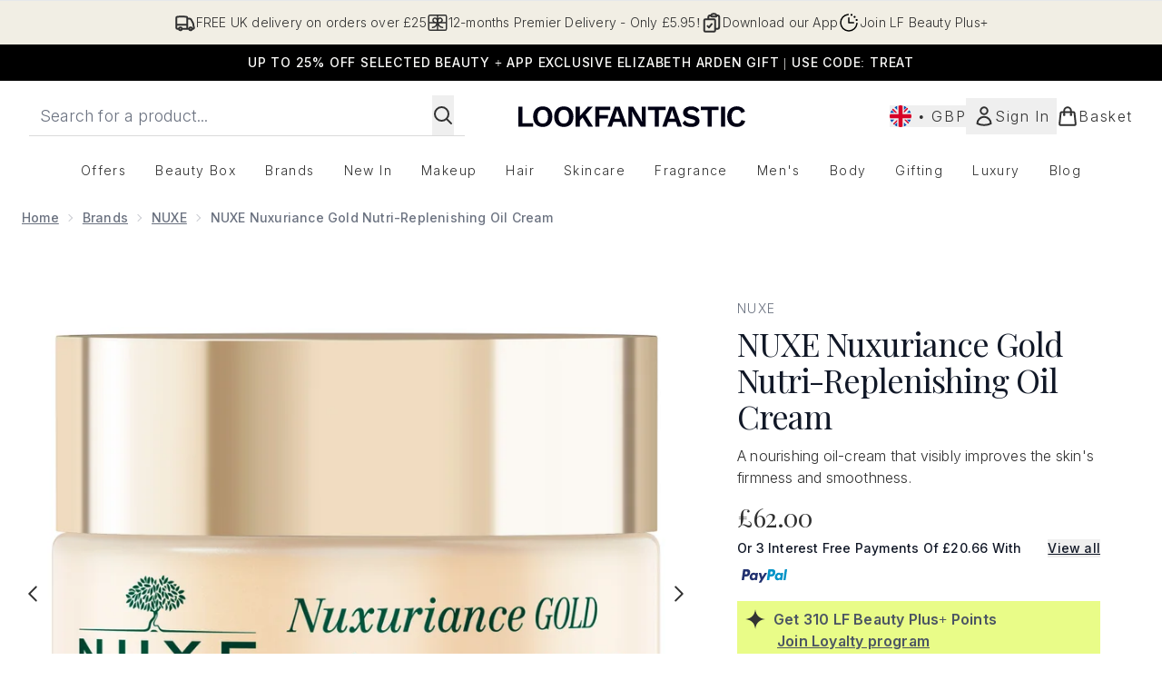

--- FILE ---
content_type: text/html
request_url: https://www.lookfantastic.com/fragments/productThumbnailFragment?masterSku=12003466
body_size: -2700
content:
<li class="mr-6"><button class="product-thumbnail" aria-label="Open image  2 (NUXE Nuxuriance Gold Nutri-Replenishing Oil Cream)"><figure class="pointer-events-none thumbnail-image aspect-square"> <picture>   <img src="https://www.lookfantastic.com/images?url=https://static.thcdn.com/productimg/original/12003466-4725122149595500.jpg&format=webp&auto=avif&width=100&height=100&fit=cover" alt="NUXE Nuxuriance Gold Nutri-Replenishing Oil Cream Image 2" loading="lazy" width="100" height="100" class="max-w-none cursor-pointer  object-cover mx-auto" decoding="auto" fetchpriority="low">  </picture>    </figure></button></li><li class="mr-6"><button class="product-thumbnail" aria-label="Open image  3 (NUXE Nuxuriance Gold Nutri-Replenishing Oil Cream)"><figure class="pointer-events-none thumbnail-image aspect-square"> <picture>   <img src="https://www.lookfantastic.com/images?url=https://static.thcdn.com/productimg/original/12003466-1465122149624924.jpg&format=webp&auto=avif&width=100&height=100&fit=cover" alt="NUXE Nuxuriance Gold Nutri-Replenishing Oil Cream Image 3" loading="lazy" width="100" height="100" class="max-w-none cursor-pointer  object-cover mx-auto" decoding="auto" fetchpriority="low">  </picture>    </figure></button></li><li class="mr-6"><button class="product-thumbnail" aria-label="Open image  4 (NUXE Nuxuriance Gold Nutri-Replenishing Oil Cream)"><figure class="pointer-events-none thumbnail-image aspect-square"> <picture>   <img src="https://www.lookfantastic.com/images?url=https://static.thcdn.com/productimg/original/12003466-1355122149655425.jpg&format=webp&auto=avif&width=100&height=100&fit=cover" alt="NUXE Nuxuriance Gold Nutri-Replenishing Oil Cream Image 4" loading="lazy" width="100" height="100" class="max-w-none cursor-pointer  object-cover mx-auto" decoding="auto" fetchpriority="low">  </picture>    </figure></button></li>